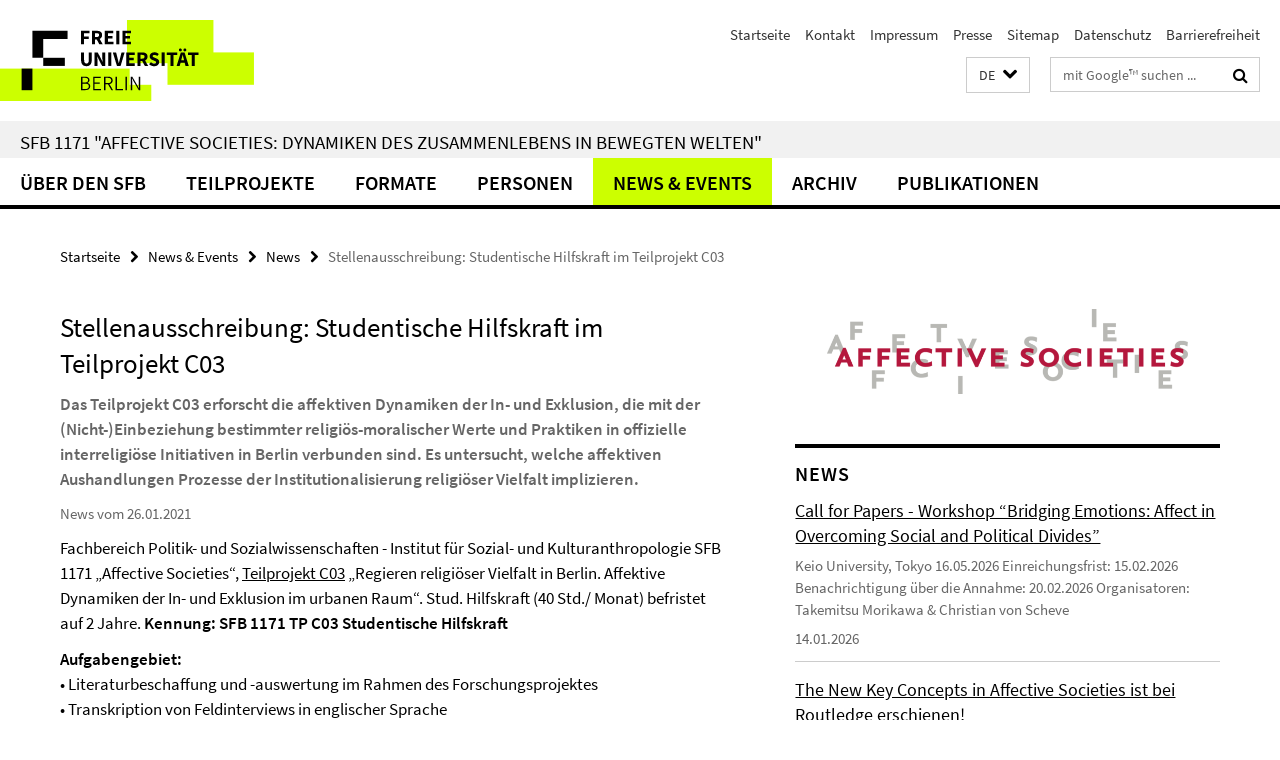

--- FILE ---
content_type: text/html; charset=utf-8
request_url: https://www.sfb-affective-societies.de/index.html?comp=navbar&irq=1&pm=0
body_size: 772
content:
<!-- BEGIN Fragment default/25123017/navbar-wrapper/59723119/1719308257/?152327:1800 -->
<!-- BEGIN Fragment default/25123017/navbar/a0c7340c03c68e0c68179f3071c8d4702a5fddb0/?201306:86400 -->
<nav class="main-nav-container no-print nocontent" style="display: none;"><div class="container main-nav-container-inner"><div class="main-nav-scroll-buttons" style="display:none"><div id="main-nav-btn-scroll-left" role="button"><div class="fa fa-angle-left"></div></div><div id="main-nav-btn-scroll-right" role="button"><div class="fa fa-angle-right"></div></div></div><div class="main-nav-toggle"><span class="main-nav-toggle-text">Menü</span><span class="main-nav-toggle-icon"><span class="line"></span><span class="line"></span><span class="line"></span></span></div><ul class="main-nav level-1" id="fub-main-nav"><li class="main-nav-item level-1" data-index="0" data-menu-item-path="/ueber-uns" data-menu-shortened="0" id="main-nav-item-ueber-uns"><a class="main-nav-item-link level-1" href="/ueber-uns/index.html">Über den SFB</a></li><li class="main-nav-item level-1" data-index="1" data-menu-item-path="/teilprojekte" data-menu-shortened="0" id="main-nav-item-teilprojekte"><a class="main-nav-item-link level-1" href="/teilprojekte/index.html">Teilprojekte</a></li><li class="main-nav-item level-1" data-index="2" data-menu-item-path="/forschung" data-menu-shortened="0" id="main-nav-item-forschung"><a class="main-nav-item-link level-1" href="/forschung/index.html">Formate</a></li><li class="main-nav-item level-1" data-index="3" data-menu-item-path="/personen" data-menu-shortened="0" id="main-nav-item-personen"><a class="main-nav-item-link level-1" href="/personen/index.html">Personen</a></li><li class="main-nav-item level-1" data-index="4" data-menu-item-path="/veranstaltungen" data-menu-shortened="0" id="main-nav-item-veranstaltungen"><a class="main-nav-item-link level-1" href="/veranstaltungen/index.html">News &amp; Events</a></li><li class="main-nav-item level-1" data-index="5" data-menu-item-path="/archiv" data-menu-shortened="0" id="main-nav-item-archiv"><a class="main-nav-item-link level-1" href="/archiv/index.html">Archiv</a></li><li class="main-nav-item level-1" data-index="6" data-menu-item-path="/publikationen" data-menu-shortened="0" id="main-nav-item-publikationen"><a class="main-nav-item-link level-1" href="/publikationen/index.html">Publikationen</a></li></ul></div><div class="main-nav-flyout-global"><div class="container"></div><button id="main-nav-btn-flyout-close" type="button"><div id="main-nav-btn-flyout-close-container"><i class="fa fa-angle-up"></i></div></button></div></nav><script type="text/javascript">$(document).ready(function () { Luise.Navigation.init(); });</script><!-- END Fragment default/25123017/navbar/a0c7340c03c68e0c68179f3071c8d4702a5fddb0/?201306:86400 -->
<!-- END Fragment default/25123017/navbar-wrapper/59723119/1719308257/?152327:1800 -->


--- FILE ---
content_type: text/html; charset=utf-8
request_url: https://www.sfb-affective-societies.de/veranstaltungen/news/index.html?irq=1&page=1
body_size: 1160
content:
<!-- BEGIN Fragment default/25123017/news-box-wrapper/1/59728907/1708947887/?150654:113 -->
<!-- BEGIN Fragment default/25123017/news-box/1/e4d73cee1adf3f5384e9eac9943a4ce35983682c/?160501:3600 -->
<a href="/veranstaltungen/news/2026-02-15-Call-for-Papers.html"><div class="box-news-list-v1-element"><p class="box-news-list-v1-title"><span>Call for Papers - Workshop “Bridging Emotions: Affect in Overcoming Social and Political Divides”</span></p><p class="box-news-list-v1-abstract"> Keio University, Tokyo 16.05.2026    Einreichungsfrist:  15.02.2026    Benachrichtigung über die Annahme:  20.02.2026    Organisatoren:   Takemitsu Morikawa  &amp;  Christian von Scheve  </p><p class="box-news-list-v1-date">14.01.2026</p></div></a><a href="/veranstaltungen/news/2025-18-12-the-new-key-concepts.html"><div class="box-news-list-v1-element"><p class="box-news-list-v1-title"><span>The New Key Concepts in Affective Societies ist bei Routledge erschienen!</span></p><p class="box-news-list-v1-abstract">   The New Key Concepts in Affective Societies   bündelt Erkenntnisse aus über einem Jahrzehnt interdisziplinärer Forschung im SFB „Affective Societies“ und bietet einen vielfältigen Werkzeugkasten zur Analyse affektiver Dynamiken in Politik, Medien, Care, Protest und Alltag. </p><p class="box-news-list-v1-date">18.12.2025</p></div></a><a href="/veranstaltungen/news/2025-26-11-emotions-and-society.html"><div class="box-news-list-v1-element"><p class="box-news-list-v1-title"><span>Neues Sonderheft von Emotions &amp; Society: Emotions, the Rich and the Poor</span></p><p class="box-news-list-v1-abstract"> Das  neue Sonderheft von  Emotions &amp; Society  , herausgegeben von Nina Margies und Elgen Sauerborn, rückt Emotionen ins Zentrum der Klassenanalyse.  </p><p class="box-news-list-v1-date">26.11.2025</p></div></a><div class="cms-box-prev-next-nav box-news-list-v1-nav"><a class="cms-box-prev-next-nav-overview box-news-list-v1-nav-overview" href="/veranstaltungen/news/index.html" rel="contents" role="button" title="Übersicht News"><span class="icon-cds icon-cds-overview"></span></a><span class="cms-box-prev-next-nav-arrow-prev disabled box-news-list-v1-nav-arrow-prev" title="zurück blättern"><span class="icon-cds icon-cds-arrow-prev disabled"></span></span><span class="cms-box-prev-next-nav-pagination box-news-list-v1-pagination" title="Seite 1 von insgesamt 10 Seiten"> 1 / 10 </span><span class="cms-box-prev-next-nav-arrow-next box-news-list-v1-nav-arrow-next" data-ajax-url="/veranstaltungen/news/index.html?irq=1&amp;page=2" onclick="Luise.AjaxBoxNavigation.onClick(event, this)" rel="next" role="button" title="weiter blättern"><span class="icon-cds icon-cds-arrow-next"></span></span></div><!-- END Fragment default/25123017/news-box/1/e4d73cee1adf3f5384e9eac9943a4ce35983682c/?160501:3600 -->
<!-- END Fragment default/25123017/news-box-wrapper/1/59728907/1708947887/?150654:113 -->


--- FILE ---
content_type: text/html; charset=utf-8
request_url: https://www.sfb-affective-societies.de/_inhaltselemente-rd/blog.html?colspan=5&irq=1&locale=de&page=1
body_size: 878
content:
<!-- BEGIN Fragment default/25123017/fu_rss_dok/1/5/69957777/1762171449/?150954:293 -->
<h3 class="box-text-headline box-rss-headline">Blog</h3><a class="cms-box-spotlight-link" href="https://affective-societies.de/2026/sfb-1171/affective-societies-affective-scholars-5-questions-to-william-mazzarella/" rel="external"><div class="box-rss-item box-text-text"><h3 class="box-rss-item-title"><span>Affective Societies, affective scholars! 5 Questions to William Mazzarella</span></h3><p class="box-rss-item-description hyphens">The interview series poses questions concerning the role of affects and emotions in research practice and contemporary society to researchers on short-term visit and associate members of the Collaborative Research Center “Affective Societies.” Today we introduce William Mazzarella, Neukom ...</p><p class="box-rss-item-date">12.01.2026</p></div></a><div class="cms-box-prev-next-nav box-spotlight-v1-nav"><a href="https://affective-societies.de" rel="external contents" role="button" target="_blank" title="Affective Societies Blog"><span class="cms-box-prev-next-nav-external-link box-spotlight-v1-nav-external-link"><span class="icon-cds icon-cds-external-link"></span></span></a><a href="https://affective-societies.de/feed/" rel="external" role="button" target="_blank" title="RSS-Feed abonnieren"><span class="cms-box-prev-next-nav-rss box-spotlight-v1-nav-rss"><span class="icon-cds icon-cds-rss"></span></span></a><span class="cms-box-prev-next-nav-arrow-prev disabled box-spotlight-v1-nav-arrow-prev" title="zurück blättern"><span class="icon-cds icon-cds-arrow-prev disabled"></span></span><span class="cms-box-prev-next-nav-pagination box-spotlight-v1-pagination" title="Seite 1 von insgesamt 10 Seiten"> 1&nbsp;/&nbsp;10 </span><span class="cms-box-prev-next-nav-arrow-next box-spotlight-v1-nav-arrow-next" data-ajax-url="/_inhaltselemente-rd/blog.html?irq=1&amp;page=2" onclick="Luise.AjaxBoxNavigation.onClick(event, this)" rel="next" role="button" title="weiter blättern"><span class="icon-cds icon-cds-arrow-next"></span></span></div><!-- END Fragment default/25123017/fu_rss_dok/1/5/69957777/1762171449/?150954:293 -->


--- FILE ---
content_type: text/html; charset=utf-8
request_url: https://www.sfb-affective-societies.de/veranstaltungen/termine/index.html?irq=1&page=1
body_size: 631
content:
<!-- BEGIN Fragment default/25123017/events-wrapper/1//60530986/1541001551/?150600:59 -->
<!-- BEGIN Fragment default/25123017/events/1/7036185a455bc1355c213091bbce989b08df5fde/60530986/1541001551/?155327:3600 -->
<!-- BEGIN Fragment default/25123017/events-box-wrapper/1/60530986/1541001551/?145426:59 -->
<!-- BEGIN Fragment default/25123017/events-box/solr/1/7036185a455bc1355c213091bbce989b08df5fde/60530986/1541001551/?155327:3600 -->
<div class="box-event-list-v1-element row"><div class="box-event-list-v1-element-l col-m-4"><span class="box-event-list-v1-date">04.02.</span><span class="box-event-list-v1-time">16:00</span></div><div class="box-event-list-v1-element-r col-m-8"><a href="/veranstaltungen/termine/2026-02-04-DEVGAV.html" class="box-event-list-title" title="Wenn Einkaufen wehtut: Diskriminierung im Alltag von Verbraucherinnen und Verbraucher spüren und damit umgehen.">Wenn Einkaufen wehtut: Diskriminierung im Alltag von Verbraucherinnen und Verbraucher spüren und damit umgehen.</a></div></div><div class="cms-box-prev-next-nav box-event-list-v1-nav"><a class="cms-box-prev-next-nav-overview box-event-list-v1-nav-overview" href="/veranstaltungen/termine/index.html" rel="contents" role="button" title="Übersicht Veranstaltungen"><span class="icon-cds icon-cds-overview"></span></a><span class="cms-box-prev-next-nav-arrow-prev disabled box-event-list-v1-nav-arrow-prev" title="zurück blättern"><span class="icon-cds icon-cds-arrow-prev disabled"></span></span><span class="cms-box-prev-next-nav-pagination box-event-list-v1-pagination" title="Seite 1 von insgesamt 1 Seiten"> 1 / 1 </span><span class="cms-box-prev-next-nav-arrow-next disabled box-event-list-v1-nav-arrow-next" title="weiter blättern"><span class="icon-cds icon-cds-arrow-next disabled"></span></span></div><!-- END Fragment default/25123017/events-box/solr/1/7036185a455bc1355c213091bbce989b08df5fde/60530986/1541001551/?155327:3600 -->
<!-- END Fragment default/25123017/events-box-wrapper/1/60530986/1541001551/?145426:59 -->
<!-- END Fragment default/25123017/events/1/7036185a455bc1355c213091bbce989b08df5fde/60530986/1541001551/?155327:3600 -->
<!-- END Fragment default/25123017/events-wrapper/1//60530986/1541001551/?150600:59 -->
